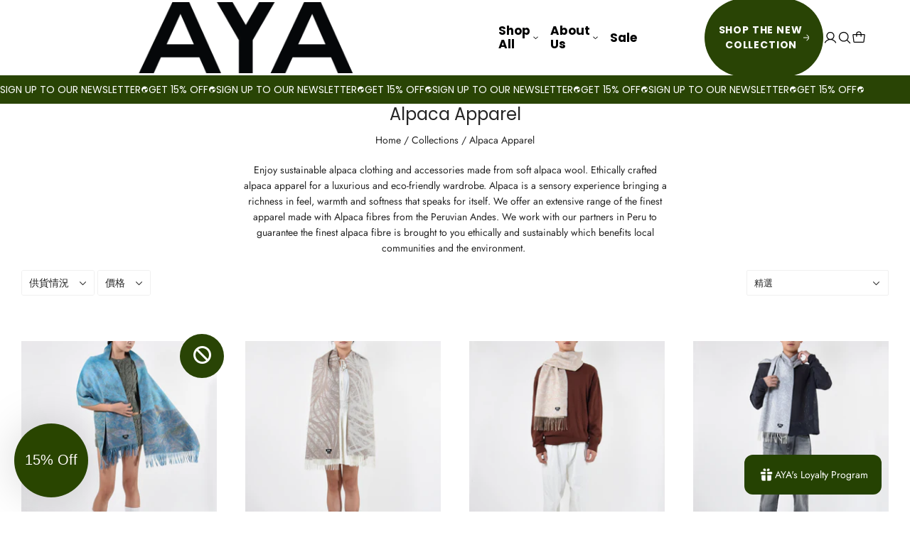

--- FILE ---
content_type: text/css
request_url: https://ayalpaca.com/cdn/shop/t/21/assets/instant-jWFWNmztAaNfdr8a.css?v=133932401377711535001761521035
body_size: 6419
content:
.__instant.ijWFWNmztAaNfdr8a *,.__instant.ijWFWNmztAaNfdr8a :after,.__instant.ijWFWNmztAaNfdr8a :before{border:0 solid;box-sizing:border-box}.__instant.ijWFWNmztAaNfdr8a{display:flex;flex:1;flex-direction:column;margin:0;padding:0;-webkit-font-smoothing:antialiased;-moz-osx-font-smoothing:grayscale;font-family:system-ui,Segoe UI,Roboto,Helvetica,Arial,sans-serif,"Apple Color Emoji","Segoe UI Emoji";letter-spacing:normal;line-height:1.15;-webkit-text-size-adjust:100%;-moz-tab-size:4;tab-size:4}.ijWFWNmztAaNfdr8a hr:not([data-instant-styles=none] *){border-top-width:1px;color:inherit;height:0}.ijWFWNmztAaNfdr8a abbr[title]:not([data-instant-styles=none] *){text-decoration:underline dotted}.ijWFWNmztAaNfdr8a h1:not([data-instant-styles=none] *),.ijWFWNmztAaNfdr8a h2:not([data-instant-styles=none] *),.ijWFWNmztAaNfdr8a h3:not([data-instant-styles=none] *),.ijWFWNmztAaNfdr8a h4:not([data-instant-styles=none] *),.ijWFWNmztAaNfdr8a h5:not([data-instant-styles=none] *),.ijWFWNmztAaNfdr8a h6:not([data-instant-styles=none] *){font-size:inherit;font-weight:inherit}.ijWFWNmztAaNfdr8a a:not([data-instant-styles=none] *){color:inherit;text-decoration:inherit}.ijWFWNmztAaNfdr8a b:not([data-instant-styles=none] *),.ijWFWNmztAaNfdr8a strong:not([data-instant-styles=none] *){font-weight:bolder}.ijWFWNmztAaNfdr8a small:not([data-instant-styles=none] *){font-size:80%}.ijWFWNmztAaNfdr8a sub:not([data-instant-styles=none] *),.ijWFWNmztAaNfdr8a sup:not([data-instant-styles=none] *){font-size:75%;line-height:0;position:relative;vertical-align:baseline}.ijWFWNmztAaNfdr8a sub:not([data-instant-styles=none] *){bottom:-.25em}.ijWFWNmztAaNfdr8a sup:not([data-instant-styles=none] *){top:-.5em}.ijWFWNmztAaNfdr8a table:not([data-instant-styles=none] *){border-collapse:collapse;border-color:inherit;text-indent:0}.ijWFWNmztAaNfdr8a button:not([data-instant-styles=none] *),.ijWFWNmztAaNfdr8a input:not([data-instant-styles=none] *),.ijWFWNmztAaNfdr8a optgroup:not([data-instant-styles=none] *),.ijWFWNmztAaNfdr8a select:not([data-instant-styles=none] *),.ijWFWNmztAaNfdr8a textarea:not([data-instant-styles=none] *){color:inherit;font-family:inherit;font-size:100%;line-height:inherit;margin:0;padding:0}.ijWFWNmztAaNfdr8a button:not([data-instant-styles=none] *),.ijWFWNmztAaNfdr8a select:not([data-instant-styles=none] *){text-transform:none}.ijWFWNmztAaNfdr8a [type=button]:not([data-instant-styles=none] *),.ijWFWNmztAaNfdr8a [type=reset]:not([data-instant-styles=none] *),.ijWFWNmztAaNfdr8a [type=submit]:not([data-instant-styles=none] *),.ijWFWNmztAaNfdr8a button:not([data-instant-styles=none] *){-webkit-appearance:none;background-color:transparent;background-image:none;text-align:left}.__instant.ijWFWNmztAaNfdr8a :-moz-focusring{outline:auto}.__instant.ijWFWNmztAaNfdr8a :-moz-ui-invalid{box-shadow:none}.ijWFWNmztAaNfdr8a progress:not([data-instant-styles=none] *){vertical-align:baseline}.__instant.ijWFWNmztAaNfdr8a ::-webkit-inner-spin-button,.__instant.ijWFWNmztAaNfdr8a ::-webkit-outer-spin-button{height:auto}.ijWFWNmztAaNfdr8a [type=search]:not([data-instant-styles=none] *){-webkit-appearance:textfield;outline-offset:-2px}.__instant.ijWFWNmztAaNfdr8a ::-webkit-search-decoration{-webkit-appearance:none}.__instant.ijWFWNmztAaNfdr8a ::-webkit-file-upload-button{-webkit-appearance:button;font:inherit}.ijWFWNmztAaNfdr8a summary:not([data-instant-styles=none] *){display:list-item}.ijWFWNmztAaNfdr8a blockquote:not([data-instant-styles=none] *),.ijWFWNmztAaNfdr8a dd:not([data-instant-styles=none] *),.ijWFWNmztAaNfdr8a dl:not([data-instant-styles=none] *),.ijWFWNmztAaNfdr8a figure:not([data-instant-styles=none] *),.ijWFWNmztAaNfdr8a h1:not([data-instant-styles=none] *),.ijWFWNmztAaNfdr8a h2:not([data-instant-styles=none] *),.ijWFWNmztAaNfdr8a h3:not([data-instant-styles=none] *),.ijWFWNmztAaNfdr8a h4:not([data-instant-styles=none] *),.ijWFWNmztAaNfdr8a h5:not([data-instant-styles=none] *),.ijWFWNmztAaNfdr8a h6:not([data-instant-styles=none] *),.ijWFWNmztAaNfdr8a hr:not([data-instant-styles=none] *),.ijWFWNmztAaNfdr8a p:not([data-instant-styles=none] *),.ijWFWNmztAaNfdr8a pre:not([data-instant-styles=none] *){margin:0}.ijWFWNmztAaNfdr8a fieldset:not([data-instant-styles=none] *){margin:0;padding:0}.ijWFWNmztAaNfdr8a legend:not([data-instant-styles=none] *){padding:0}.ijWFWNmztAaNfdr8a ol:not([data-instant-styles=none] *),.ijWFWNmztAaNfdr8a ul:not([data-instant-styles=none] *){list-style:none;margin:0;padding:0}.ijWFWNmztAaNfdr8a textarea:not([data-instant-styles=none] *){resize:vertical}.__instant.ijWFWNmztAaNfdr8a input::placeholder,.__instant.ijWFWNmztAaNfdr8a textarea::placeholder{color:inherit;opacity:1}.ijWFWNmztAaNfdr8a [role=button]:not([data-instant-styles=none] *),.ijWFWNmztAaNfdr8a button:not([data-instant-styles=none] *){cursor:pointer}.__instant.ijWFWNmztAaNfdr8a :disabled{cursor:default}.ijWFWNmztAaNfdr8a audio:not([data-instant-styles=none] *),.ijWFWNmztAaNfdr8a canvas:not([data-instant-styles=none] *),.ijWFWNmztAaNfdr8a embed:not([data-instant-styles=none] *),.ijWFWNmztAaNfdr8a iframe:not([data-instant-styles=none] *),.ijWFWNmztAaNfdr8a img:not([data-instant-styles=none] *),.ijWFWNmztAaNfdr8a object:not([data-instant-styles=none] *),.ijWFWNmztAaNfdr8a svg:not([data-instant-styles=none] *),.ijWFWNmztAaNfdr8a video:not([data-instant-styles=none] *){display:block;vertical-align:middle}.ijWFWNmztAaNfdr8a img:not([data-instant-styles=none] *),.ijWFWNmztAaNfdr8a video:not([data-instant-styles=none] *){height:auto;max-width:100%}.ijWFWNmztAaNfdr8a [hidden]:not([data-instant-styles=none] *){display:none}.__instant.ijWFWNmztAaNfdr8a{--instant-overflow-clip:clip}.__instant.ijWFWNmztAaNfdr8a .instant-editor__link,.__instant.ijWFWNmztAaNfdr8a .instant-rich-text a,.__instant.ijWFWNmztAaNfdr8a .metafield-rich_text_field a{text-decoration:underline}.__instant.ijWFWNmztAaNfdr8a .instant-rich-text span,.__instant.ijWFWNmztAaNfdr8a .metafield-rich_text_field span{display:inline-block;vertical-align:top;white-space:normal}.__instant.ijWFWNmztAaNfdr8a .instant-rich-text,.__instant.ijWFWNmztAaNfdr8a .instant-rich-text h1,.__instant.ijWFWNmztAaNfdr8a .instant-rich-text h2,.__instant.ijWFWNmztAaNfdr8a .instant-rich-text h3,.__instant.ijWFWNmztAaNfdr8a .instant-rich-text h4,.__instant.ijWFWNmztAaNfdr8a .instant-rich-text h5,.__instant.ijWFWNmztAaNfdr8a .instant-rich-text h6,.__instant.ijWFWNmztAaNfdr8a .instant-rich-text p,.__instant.ijWFWNmztAaNfdr8a .instant-rich-text>span,.__instant.ijWFWNmztAaNfdr8a .metafield-rich_text_field,.__instant.ijWFWNmztAaNfdr8a .metafield-rich_text_field h1,.__instant.ijWFWNmztAaNfdr8a .metafield-rich_text_field h2,.__instant.ijWFWNmztAaNfdr8a .metafield-rich_text_field h3,.__instant.ijWFWNmztAaNfdr8a .metafield-rich_text_field h4,.__instant.ijWFWNmztAaNfdr8a .metafield-rich_text_field h5,.__instant.ijWFWNmztAaNfdr8a .metafield-rich_text_field h6,.__instant.ijWFWNmztAaNfdr8a .metafield-rich_text_field p,.__instant.ijWFWNmztAaNfdr8a .metafield-rich_text_field>span,.__instant.ijWFWNmztAaNfdr8a [data-instant-dynamic-content-source^=COUNTDOWN_] span{background:var(--instant-text-color-gradient);background-clip:var(--instant-text-color-clip);color:inherit;display:block;font-family:inherit;font-size:inherit;font-style:inherit;font-weight:inherit;letter-spacing:inherit;line-height:inherit;overflow-wrap:inherit;text-decoration:inherit;text-transform:inherit;text-wrap:inherit;vertical-align:inherit;white-space:inherit;word-break:inherit;-webkit-text-fill-color:var(--instant-text-color-fill)}.__instant.ijWFWNmztAaNfdr8a .instant-rich-text,.__instant.ijWFWNmztAaNfdr8a .metafield-rich_text_field{display:flex;flex-direction:column;white-space:pre-wrap}.__instant.ijWFWNmztAaNfdr8a [data-instant-dynamic-content-source=CART_LINE_OPTIONS],.__instant.ijWFWNmztAaNfdr8a [data-instant-dynamic-content-source=CART_LINE_PROPERTIES]{white-space:pre-wrap}.__instant.ijWFWNmztAaNfdr8a .instant-rich-text--shopify div{display:block;white-space:normal}.__instant.ijWFWNmztAaNfdr8a .instant-rich-text--shopify blockquote{border-left:3px solid rgba(0,0,0,.2);padding:4px 0 4px 20px;white-space:normal}.__instant.ijWFWNmztAaNfdr8a .instant-rich-text--shopify td{border:1px solid rgba(0,0,0,.2);padding:4px;white-space:normal}.__instant.ijWFWNmztAaNfdr8a .instant-rich-text h1:empty:before,.__instant.ijWFWNmztAaNfdr8a .instant-rich-text h2:empty:before,.__instant.ijWFWNmztAaNfdr8a .instant-rich-text h3:empty:before,.__instant.ijWFWNmztAaNfdr8a .instant-rich-text h4:empty:before,.__instant.ijWFWNmztAaNfdr8a .instant-rich-text h5:empty:before,.__instant.ijWFWNmztAaNfdr8a .instant-rich-text h6:empty:before,.__instant.ijWFWNmztAaNfdr8a .instant-rich-text p:empty:before,.__instant.ijWFWNmztAaNfdr8a .instant-rich-text span:empty:before,.__instant.ijWFWNmztAaNfdr8a .metafield-rich_text_field h1:empty:before,.__instant.ijWFWNmztAaNfdr8a .metafield-rich_text_field h2:empty:before,.__instant.ijWFWNmztAaNfdr8a .metafield-rich_text_field h3:empty:before,.__instant.ijWFWNmztAaNfdr8a .metafield-rich_text_field h4:empty:before,.__instant.ijWFWNmztAaNfdr8a .metafield-rich_text_field h5:empty:before,.__instant.ijWFWNmztAaNfdr8a .metafield-rich_text_field h6:empty:before,.__instant.ijWFWNmztAaNfdr8a .metafield-rich_text_field p:empty:before,.__instant.ijWFWNmztAaNfdr8a .metafield-rich_text_field span:empty:before{content:"\200b"}.__instant.ijWFWNmztAaNfdr8a .instant-rich-text ol,.__instant.ijWFWNmztAaNfdr8a .instant-rich-text ul,.__instant.ijWFWNmztAaNfdr8a .metafield-rich_text_field ol,.__instant.ijWFWNmztAaNfdr8a .metafield-rich_text_field ul{list-style:revert;padding-left:1.5em;white-space:normal}.__instant.ijWFWNmztAaNfdr8a .instant-visually-hidden{border:0;clip-path:inset(100%);height:1px;margin:-1px;padding:0;position:absolute;white-space:nowrap;width:1px;clip:rect(0,0,0,0);outline:0;outline-offset:unset;overflow:hidden}.__instant.ijWFWNmztAaNfdr8a [data-instant-action-type=toggle-addon][data-instant-disabled=true],.__instant.ijWFWNmztAaNfdr8a a[data-instant-disabled=true]:not(.instant-custom-variant-picker),.__instant.ijWFWNmztAaNfdr8a button[data-instant-disabled=true]:not(.instant-custom-variant-picker){cursor:not-allowed}.__instant.ijWFWNmztAaNfdr8a .instant-variant-picker input[type=radio]{clip:rect(0,0,0,0);height:1px;overflow:hidden;position:absolute;width:1px}.__instant.ijWFWNmztAaNfdr8a .instant-collection-products-sort select,.__instant.ijWFWNmztAaNfdr8a .instant-custom-variant-picker,.__instant.ijWFWNmztAaNfdr8a .instant-localization-select select,.__instant.ijWFWNmztAaNfdr8a .instant-variant-picker input[type=radio]+label,.__instant.ijWFWNmztAaNfdr8a .instant-variant-picker select{cursor:pointer}.__instant.ijWFWNmztAaNfdr8a .instant-variant-picker input[type=radio]+label:before{bottom:-1px;content:"";left:-1px;position:absolute;right:-1px;top:-1px;z-index:-1}.__instant.ijWFWNmztAaNfdr8a .instant-collection-products-sort select,.__instant.ijWFWNmztAaNfdr8a .instant-localization-select select,.__instant.ijWFWNmztAaNfdr8a .instant-variant-picker--select select{-webkit-appearance:none;-moz-appearance:none;appearance:none;border:0;height:100%;left:0;opacity:0;outline:none;overflow:hidden;padding:inherit;position:absolute;top:0;width:100%}.__instant.ijWFWNmztAaNfdr8a .instant-collection-products-sort :not(select),.__instant.ijWFWNmztAaNfdr8a .instant-localization-select :not(select),.__instant.ijWFWNmztAaNfdr8a .instant-variant-picker--select :not(select){pointer-events:none}.__instant.ijWFWNmztAaNfdr8a .instant-collection-products-sort select:focus,.__instant.ijWFWNmztAaNfdr8a .instant-localization-select select:focus,.__instant.ijWFWNmztAaNfdr8a .instant-variant-picker--select select:focus{outline:none}.__instant.ijWFWNmztAaNfdr8a .instant-collection-products-sort select:focus-visible,.__instant.ijWFWNmztAaNfdr8a .instant-localization-select select:focus-visible,.__instant.ijWFWNmztAaNfdr8a .instant-variant-picker--select select:focus-visible{box-shadow:none}.__instant.ijWFWNmztAaNfdr8a .instant-selling-plan-selector{cursor:pointer}.__instant.ijWFWNmztAaNfdr8a .instant-quantity-input{-moz-appearance:textfield;-webkit-appearance:textfield;appearance:textfield;background:transparent;box-shadow:inherit;outline:none;outline-offset:unset;text-align:center}.__instant.ijWFWNmztAaNfdr8a .instant-quantity-input::-webkit-inner-spin-button,.__instant.ijWFWNmztAaNfdr8a .instant-quantity-input::-webkit-outer-spin-button{-webkit-appearance:none;margin:0}.__instant.ijWFWNmztAaNfdr8a .instant-collection-products-filter label{align-items:center;cursor:pointer;display:flex;flex-direction:row;justify-content:space-between}.__instant.ijWFWNmztAaNfdr8a .instant-collection-products-filter input[type=checkbox]{clip:rect(0,0,0,0);height:1px;overflow:hidden;position:absolute;width:1px}.__instant.ijWFWNmztAaNfdr8a .instant-collection-products-filter__checkmark{display:none}.__instant.ijWFWNmztAaNfdr8a .instant-collection-products-filter input[type=checkbox]:checked+label .instant-collection-products-filter__checkmark{display:block}.__instant.ijWFWNmztAaNfdr8a .instant-collection-products-filter input[type=checkbox][data-instant-disabled=true]+label{cursor:not-allowed}.__instant.ijWFWNmztAaNfdr8a [data-instant-action-type=clear-filters][data-instant-visibility=hidden],.__instant.ijWFWNmztAaNfdr8a [data-instant-action-type=load-more][data-instant-visibility=hidden]{display:none!important}.__instant.ijWFWNmztAaNfdr8a .instant-image__fallback{background-image:url(https://cdn.instant.so/static/templates/assets/placeholder-image-icon.svg)}.__instant.ijWFWNmztAaNfdr8a .instant-image__fallback,.__instant.ijWFWNmztAaNfdr8a .instant-media__fallback{background-color:#0003;background-position:50%;background-repeat:no-repeat;background-size:clamp(0px,calc(100% - 4px),48px) clamp(0px,calc(100% - 4px),48px)}.__instant.ijWFWNmztAaNfdr8a .instant-video__container{overflow:hidden;position:relative}.__instant.ijWFWNmztAaNfdr8a .instant-tiktok__overlay,.__instant.ijWFWNmztAaNfdr8a .instant-video__iframe,.__instant.ijWFWNmztAaNfdr8a .instant-video__player,.__instant.ijWFWNmztAaNfdr8a .instant-video__wrapper{background-color:#000;background-position:50%;background-repeat:no-repeat;background-size:cover;height:100%;left:0;position:absolute;top:0;width:100%;z-index:1}.__instant.ijWFWNmztAaNfdr8a .instant-tiktok__overlay{opacity:50%}.__instant.ijWFWNmztAaNfdr8a .instant-video__fallback{align-items:center;background-color:#0003;border-radius:inherit;color:#fff;display:flex;font-size:14px;height:100%;justify-content:center;left:0;padding:16px;position:absolute;top:0;width:100%}.__instant.ijWFWNmztAaNfdr8a .instant-video__fallback-external:before{background-color:#fff3;border-radius:99px;content:"";height:48px;left:50%;position:absolute;top:50%;transform:translate(-50%,-50%);width:48px}.__instant.ijWFWNmztAaNfdr8a .instant-video__fallback-vimeo:before{background-color:#fff3;border-radius:4px;content:"";height:48px;left:50%;position:absolute;top:50%;transform:translate(-50%,-50%);width:84px}.__instant.ijWFWNmztAaNfdr8a .instant-tiktok__fallback-icon{background-image:url(https://cdn.instant.so/static/templates/assets/placeholder-tiktok-icon.svg)}.__instant.ijWFWNmztAaNfdr8a .instant-video__sizer{display:block;height:auto;max-height:100%;max-width:100%;width:auto}.__instant.ijWFWNmztAaNfdr8a .instant-video__button{border-radius:6px;left:50%;position:absolute;top:50%;transform:translate(-50%,-50%);transition:background-color .24s ease-in-out,color .24s ease-in-out,opacity .24s ease-in-out,box-shadow .24s}.__instant.ijWFWNmztAaNfdr8a .instant-youtube__button{color:#212121;opacity:.8}.__instant.ijWFWNmztAaNfdr8a .instant-video__wrapper:hover .instant-youtube__button--red{color:#bf171d;opacity:1}.__instant.ijWFWNmztAaNfdr8a .instant-video__wrapper:hover .instant-youtube__button--white{color:#fff;opacity:1}.__instant.ijWFWNmztAaNfdr8a .instant-youtube__button-play{color:#fff;left:50%;position:absolute;top:50%;transform:translate(-50%,-50%);transition:color .24s ease-in-out}.__instant.ijWFWNmztAaNfdr8a .instant-video__wrapper:hover .instant-youtube__button--white .instant-youtube__button-play{color:#212121}.__instant.ijWFWNmztAaNfdr8a .instant-vimeo__button{align-items:center;background-color:#000;border-radius:4px;color:#fff;display:flex;height:48px;justify-content:center;width:84px}.__instant.ijWFWNmztAaNfdr8a .instant-external__button{align-items:center;background-color:#000;border-radius:99px;border-style:inset;color:#fff;display:flex;height:48px;justify-content:center;width:48px}.__instant.ijWFWNmztAaNfdr8a .instant-video__wrapper:hover .instant-external__button,.__instant.ijWFWNmztAaNfdr8a .instant-video__wrapper:hover .instant-vimeo__button{background-color:var(--video-button-color);color:#000}.__instant.ijWFWNmztAaNfdr8a .instant-tiktok__button{background-image:url(https://cdn.instant.so/static/templates/assets/play-button.svg);height:72px;width:72px}.__instant.ijWFWNmztAaNfdr8a .instant-video-fill__wrapper{border-radius:inherit;height:100%;left:0;position:absolute;top:0;width:100%}.__instant.ijWFWNmztAaNfdr8a .instant-fill .instant-video-fill__overlay,.__instant.ijWFWNmztAaNfdr8a .instant-fill .instant-video-fill__video{border-radius:inherit;display:block;height:100%;left:0;object-fit:cover;position:absolute;top:0;width:100%}.__instant.ijWFWNmztAaNfdr8a .instant-video-fill__controls{background-color:#fff;border:1px inset rgba(0,0,0,.1);border-radius:99px;bottom:32px;padding:8px;position:absolute;right:32px}@media only screen and (max-width:768px){.__instant.ijWFWNmztAaNfdr8a .instant-video-fill__controls{bottom:20px;right:20px}}.__instant.ijWFWNmztAaNfdr8a .instant-video-fill__controls .instant-video-fill__pause,.__instant.ijWFWNmztAaNfdr8a .instant-video-fill__controls .instant-video-fill__play{display:none;opacity:0;transition:opacity .2s ease-in-out}.__instant.ijWFWNmztAaNfdr8a .instant-video-fill__wrapper[data-paused=false] .instant-video-fill__controls .instant-video-fill__play,.__instant.ijWFWNmztAaNfdr8a .instant-video-fill__wrapper[data-paused=true] .instant-video-fill__controls .instant-video-fill__pause{display:block;opacity:1}.__instant.ijWFWNmztAaNfdr8a .instant-slider-horizontal{touch-action:pan-y}.__instant.ijWFWNmztAaNfdr8a .instant-slider-horizontal>.instant-slider-wrapper{flex-direction:row}.__instant.ijWFWNmztAaNfdr8a .instant-slider-vertical{touch-action:pan-x}.__instant.ijWFWNmztAaNfdr8a .instant-slider-vertical>.instant-slider-wrapper{flex-direction:column}.__instant.ijWFWNmztAaNfdr8a .instant-slider-free-mode>.instant-slider-wrapper{transition-timing-function:ease-out}.__instant.ijWFWNmztAaNfdr8a .instant-slider-auto-slides .instant-slider-slide{max-width:none;min-width:unset}.__instant.ijWFWNmztAaNfdr8a .instant-slider-thumbs>.instant-slider-wrapper>.instant-slider-slide{cursor:pointer}.__instant.ijWFWNmztAaNfdr8a .instant-slider-wrapper{align-items:inherit;align-self:stretch;box-sizing:content-box;display:flex;height:inherit;order:1;transform:translateZ(0);transition-property:transform;transition-timing-function:ease;width:100%}.__instant.ijWFWNmztAaNfdr8a .instant-slider-slide{flex-shrink:0;transition-property:transform}.__instant.ijWFWNmztAaNfdr8a .instant-slider-button-disabled:not(.__instant_builder_element){opacity:.35}.__instant.ijWFWNmztAaNfdr8a .instant-slider-button-lock,.__instant.ijWFWNmztAaNfdr8a .instant-slider-pagination-lock{display:none!important}.__instant.ijWFWNmztAaNfdr8a .instant-slider-pagination-bullets-dynamic .instant-slider-pagination-bullet-active,.__instant.ijWFWNmztAaNfdr8a .instant-slider-pagination-bullets-dynamic .instant-slider-pagination-bullet-active-main{display:flex;transform:scale(1)}.__instant.ijWFWNmztAaNfdr8a .instant-slider-pagination-bullets-dynamic .instant-slider-pagination-bullet-active-next,.__instant.ijWFWNmztAaNfdr8a .instant-slider-pagination-bullets-dynamic .instant-slider-pagination-bullet-active-prev{display:flex;transform:scale(.66)}.__instant.ijWFWNmztAaNfdr8a .instant-slider-pagination-bullets-dynamic .instant-slider-pagination-bullet-active-next-next,.__instant.ijWFWNmztAaNfdr8a .instant-slider-pagination-bullets-dynamic .instant-slider-pagination-bullet-active-prev-prev{display:flex;transform:scale(.33)}.__instant.ijWFWNmztAaNfdr8a .instant-slider-pagination-bullet{cursor:pointer;flex-shrink:0}@keyframes instant-loading-__instant-ijWFWNmztAaNfdr8a{0%{opacity:1}50%{opacity:.7}to{opacity:1}}.__instant.ijWFWNmztAaNfdr8a .instant-loading{animation:instant-loading-__instant-ijWFWNmztAaNfdr8a 1s infinite}.__instant.ijWFWNmztAaNfdr8a .instant-image.instant-image__main{aspect-ratio:inherit;border-radius:inherit;height:100%;max-height:inherit;object-fit:inherit;object-position:inherit;width:100%}.__instant.ijWFWNmztAaNfdr8a [data-instant-type=grid]>div>.instant-image__main{position:absolute}@media only screen and (min-width:1025px){.__instant.ijWFWNmztAaNfdr8a .instant-responsive:not(.instant-responsive--desktop){display:none}}@media only screen and (min-width:769px) and (max-width:1024px){.__instant.ijWFWNmztAaNfdr8a .instant-responsive:not(.instant-responsive--laptop){display:none}}@media only screen and (min-width:576px) and (max-width:768px){.__instant.ijWFWNmztAaNfdr8a .instant-responsive:not(.instant-responsive--tablet){display:none}}@media only screen and (max-width:575px){.__instant.ijWFWNmztAaNfdr8a .instant-responsive:not(.instant-responsive--mobile){display:none}}.__instant.ijWFWNmztAaNfdr8a .instant-fill.instant-image__fill,.__instant.ijWFWNmztAaNfdr8a .instant-icon,.__instant.ijWFWNmztAaNfdr8a .instant-image.instant-image__fill{border-radius:inherit;height:100%;left:0;object-fit:cover;position:absolute;top:0;width:100%}.__instant.ijWFWNmztAaNfdr8a .instant-fill[data-trigger],.__instant.ijWFWNmztAaNfdr8a .instant-icon[data-trigger],.__instant.ijWFWNmztAaNfdr8a .instant-image[data-trigger]{opacity:0}.__instant.ijWFWNmztAaNfdr8a .instant-icon,.__instant.ijWFWNmztAaNfdr8a .instant-image__main{transition-delay:inherit;transition-duration:inherit;transition-property:opacity;transition-timing-function:inherit}.__instant.ijWFWNmztAaNfdr8a .instant-icon__payment-method{object-fit:contain}.__instant.ijWFWNmztAaNfdr8a div[data-instant-action-type],.__instant.ijWFWNmztAaNfdr8a div[data-instant-href],.__instant.ijWFWNmztAaNfdr8a form[data-instant-action-type],.__instant.ijWFWNmztAaNfdr8a form[data-instant-href]{cursor:pointer}.__instant.ijWFWNmztAaNfdr8a .instant-ticker-container{display:flex;flex-direction:row;overflow:hidden;position:relative;width:100%}.__instant.ijWFWNmztAaNfdr8a .instant-ticker-container:hover div{animation-play-state:var(--pause-on-hover)}.__instant.ijWFWNmztAaNfdr8a .instant-ticker-container:active div{animation-play-state:var(--pause-on-click)}@keyframes instant-ticker-instant-scroll-__instant-ijWFWNmztAaNfdr8a{0%{transform:translateZ(0)}to{transform:translate3d(calc(-100% - var(--gap)),0,0)}}.__instant.ijWFWNmztAaNfdr8a .instant-ticker{animation:instant-ticker-instant-scroll-__instant-ijWFWNmztAaNfdr8a var(--duration) linear infinite;animation-delay:0s;animation-direction:var(--direction);animation-play-state:var(--play);transform:translateZ(0)}.__instant.ijWFWNmztAaNfdr8a .instant-ticker,.__instant.ijWFWNmztAaNfdr8a .instant-ticker-initial-child-container{align-items:inherit;column-gap:inherit;display:flex;flex:0 0 auto;flex-direction:row;min-width:auto}.__instant.ijWFWNmztAaNfdr8a .instant-dropdown--wrapper[data-state=open],.__instant.ijWFWNmztAaNfdr8a .instant-overlay[data-state=open],.__instant.ijWFWNmztAaNfdr8a [data-instant-type=overlay][data-state=open]{opacity:1;transform:none}.__instant.ijWFWNmztAaNfdr8a .instant-dropdown--wrapper{align-items:center;display:flex;justify-content:center;left:0;position:fixed;top:0}.__instant.ijWFWNmztAaNfdr8a .instant-dropdown--wrapper[data-instant-dropdown-placement=bottom-end],.__instant.ijWFWNmztAaNfdr8a .instant-dropdown--wrapper[data-instant-dropdown-placement=top-end],.__instant.ijWFWNmztAaNfdr8a .instant-dropdown--wrapper[data-instant-dropdown-placement^=left]{justify-content:flex-end}.__instant.ijWFWNmztAaNfdr8a .instant-dropdown--wrapper[data-instant-dropdown-placement=bottom-start],.__instant.ijWFWNmztAaNfdr8a .instant-dropdown--wrapper[data-instant-dropdown-placement=top-start],.__instant.ijWFWNmztAaNfdr8a .instant-dropdown--wrapper[data-instant-dropdown-placement^=right]{justify-content:flex-start}.__instant.ijWFWNmztAaNfdr8a .instant-dropdown--wrapper[data-instant-dropdown-placement=left-start],.__instant.ijWFWNmztAaNfdr8a .instant-dropdown--wrapper[data-instant-dropdown-placement=right-start],.__instant.ijWFWNmztAaNfdr8a .instant-dropdown--wrapper[data-instant-dropdown-placement^=bottom]{align-items:flex-start}.__instant.ijWFWNmztAaNfdr8a .instant-dropdown--wrapper[data-instant-dropdown-placement=left-end],.__instant.ijWFWNmztAaNfdr8a .instant-dropdown--wrapper[data-instant-dropdown-placement=right-end],.__instant.ijWFWNmztAaNfdr8a .instant-dropdown--wrapper[data-instant-dropdown-placement^=top]{align-items:flex-end}.__instant.ijWFWNmztAaNfdr8a .instant-overlay[data-state=closed],.__instant.ijWFWNmztAaNfdr8a [data-instant-type=overlay][data-state=closed]{transform:translate(-100%)}.__instant.ijWFWNmztAaNfdr8a .instant-dropdown--wrapper[data-state=closed],.__instant.ijWFWNmztAaNfdr8a .instant-overlay[data-state=closed],.__instant.ijWFWNmztAaNfdr8a [data-instant-type=overlay][data-state=closed]{opacity:0;pointer-events:none;visibility:hidden}.__instant.ijWFWNmztAaNfdr8a .instant-reveal--transform,.__instant.ijWFWNmztAaNfdr8a .instant-reveal--transform-fade{transform:var(--instant-reveal-from-translate,var(--instant-reveal-to-translate,translate(0,0))) var(--instant-reveal-from-scale,var(--instant-reveal-to-scale,scale(1))) var(--instant-reveal-to-rotate,rotateZ(0)) var(--instant-reveal-from-rotate,rotateX(0) rotateY(0))}.__instant.ijWFWNmztAaNfdr8a .instant-scroll-trigger.instant-reveal--fade:not(.instant-scroll-trigger--hidden),.__instant.ijWFWNmztAaNfdr8a .instant-scroll-trigger.instant-reveal--transform-fade:not(.instant-scroll-trigger--hidden),.__instant.ijWFWNmztAaNfdr8a .instant-scroll-trigger.instant-reveal--transform:not(.instant-scroll-trigger--hidden),.__instant.ijWFWNmztAaNfdr8a [data-state=open] .instant-open-overlay.instant-reveal--fade,.__instant.ijWFWNmztAaNfdr8a [data-state=open] .instant-open-overlay.instant-reveal--transform,.__instant.ijWFWNmztAaNfdr8a [data-state=open] .instant-open-overlay.instant-reveal--transform-fade{transform:var(--instant-reveal-to-translate,translate(0,0)) var(--instant-reveal-to-scale,scale(1)) var(--instant-reveal-to-rotate,rotate(0))}.__instant.ijWFWNmztAaNfdr8a .instant-reveal--fade,.__instant.ijWFWNmztAaNfdr8a .instant-reveal--transform-fade{opacity:0}.__instant.ijWFWNmztAaNfdr8a .instant-scroll-trigger.instant-reveal--fade:not(.instant-scroll-trigger--hidden),.__instant.ijWFWNmztAaNfdr8a .instant-scroll-trigger.instant-reveal--transform-fade:not(.instant-scroll-trigger--hidden),.__instant.ijWFWNmztAaNfdr8a [data-state=open] .instant-open-overlay.instant-reveal--fade,.__instant.ijWFWNmztAaNfdr8a [data-state=open] .instant-open-overlay.instant-reveal--transform-fade{opacity:1}.__instant.ijWFWNmztAaNfdr8a [data-instant-dynamic-content-source=CART_LINE_OPTIONS]:empty,.__instant.ijWFWNmztAaNfdr8a [data-instant-dynamic-content-source=CART_LINE_PROPERTIES]:empty,.__instant.ijWFWNmztAaNfdr8a [data-instant-dynamic-content-source=CART_LINE_SELLING_PLAN]:empty{display:none}.__instant.ijWFWNmztAaNfdr8a .iGErDfrAwYGcKWrYH{align-items:center;background:#fff;display:flex;flex-direction:column;justify-content:flex-start;overflow:var(--instant-overflow-clip,hidden);position:relative}.__instant.ijWFWNmztAaNfdr8a .iAD36iA3VD0BqFFMJ{align-items:flex-start;bottom:auto;column-gap:32px;display:flex;flex-direction:column;justify-content:flex-start;left:auto;position:relative;right:auto;row-gap:32px;top:auto;width:100%}.__instant.ijWFWNmztAaNfdr8a .ieJZl1hB27K7nHTW2{align-items:stretch;column-gap:32px;display:flex;flex-direction:row;height:106px;justify-content:center;position:relative;row-gap:32px;width:100%}.__instant.ijWFWNmztAaNfdr8a .iNPyhS7amQ9I43VnU{align-items:center;display:flex;flex-direction:row;height:auto;justify-content:flex-start;position:relative;width:auto}.__instant.ijWFWNmztAaNfdr8a .ihWRhaLPB7rNxRqog{height:100px;margin:0 48px;max-width:100%;object-fit:cover;position:relative;width:auto}.__instant.ijWFWNmztAaNfdr8a .iwGsxknGSOKJsAR6J{align-items:center;display:flex;flex-direction:row;height:auto;justify-content:flex-start;position:relative;width:auto}.__instant.ijWFWNmztAaNfdr8a .isoBnpCySgFwxGv1c{align-items:center;background:#fff;border-radius:4px;column-gap:10px;display:flex;flex-basis:85px;flex-direction:row;flex-grow:1;flex-shrink:1;flex-wrap:nowrap;justify-content:space-between;min-width:0;padding:8px;position:relative;row-gap:10px;transition-duration:125ms;transition-property:color,background-color,fill,opacity,transform,border,box-shadow,left,backdrop-filter,filter;transition-timing-function:ease-in-out}.__instant.ijWFWNmztAaNfdr8a .isoBnpCySgFwxGv1c[data-instant-state=active]{background:#f5f5f5}.__instant.ijWFWNmztAaNfdr8a .isoBnpCySgFwxGv1c[data-instant-state=active] .instant-fill[data-trigger=active]{opacity:1}.__instant.ijWFWNmztAaNfdr8a .isoBnpCySgFwxGv1c[data-instant-state=active] .instant-fill:not([data-trigger=active]){opacity:0}.__instant.ijWFWNmztAaNfdr8a .isoBnpCySgFwxGv1c:hover{background:#f5f5f5}.__instant.ijWFWNmztAaNfdr8a .isoBnpCySgFwxGv1c .instant-fill{transition-duration:125ms;transition-property:opacity;transition-timing-function:ease-in-out}.__instant.ijWFWNmztAaNfdr8a .isoBnpCySgFwxGv1c:hover .instant-fill[data-trigger=hover]{opacity:1}.__instant.ijWFWNmztAaNfdr8a .isoBnpCySgFwxGv1c:hover .instant-fill:not([data-trigger=hover]){opacity:0}.__instant.ijWFWNmztAaNfdr8a .ifzO4RCTBDRLNw0bW{color:#000001;display:flex;flex-direction:column;font-family:var(--instant-font-family__font_heading);font-size:17px;font-style:var(--instant-font-style__font_heading);font-weight:var(--instant-font-weight__font_heading);justify-content:flex-start;position:relative;text-align:start}.__instant.ijWFWNmztAaNfdr8a .i2gmJNeMpAAOBTRoR{color:#000001;height:12px;position:relative;transition-duration:125ms;transition-property:color,background-color,fill,opacity,transform,border,box-shadow,left,backdrop-filter,filter;transition-timing-function:ease-in-out;width:12px}.__instant.ijWFWNmztAaNfdr8a .isoBnpCySgFwxGv1c[data-instant-state=active] .i2gmJNeMpAAOBTRoR .instant-icon[data-trigger=active]{opacity:1}.__instant.ijWFWNmztAaNfdr8a .isoBnpCySgFwxGv1c[data-instant-state=active] .i2gmJNeMpAAOBTRoR .instant-icon:not([data-trigger=active]){opacity:0}.__instant.ijWFWNmztAaNfdr8a .iCZfTaGlsZ7jDIWfb{align-items:flex-start;background:#fff;border:1px solid #c8d0d4;border-radius:8px;box-shadow:0 .5px 1px #1c222803;display:flex;flex-direction:column;justify-content:flex-start;padding:6px 79px 6px 6px;row-gap:2px;z-index:1000}.__instant.ijWFWNmztAaNfdr8a .iXOZu6kJJMYCUGsYj{align-items:center;align-self:stretch;border-radius:4px;column-gap:10px;display:flex;flex-direction:row;flex-wrap:nowrap;justify-content:flex-start;padding:8px 6px;position:relative;row-gap:10px;transition-duration:125ms;transition-property:color,background-color,fill,opacity,transform,border,box-shadow,left,backdrop-filter,filter;transition-timing-function:ease-in-out}.__instant.ijWFWNmztAaNfdr8a .iXOZu6kJJMYCUGsYj:hover{background:#f5f5f5}.__instant.ijWFWNmztAaNfdr8a .iXOZu6kJJMYCUGsYj:hover .instant-fill[data-trigger=hover]{opacity:1}.__instant.ijWFWNmztAaNfdr8a .iXOZu6kJJMYCUGsYj:hover .instant-fill:not([data-trigger=hover]){opacity:0}.__instant.ijWFWNmztAaNfdr8a .iXOZu6kJJMYCUGsYj:active{background:#f5f5f5}.__instant.ijWFWNmztAaNfdr8a .iXOZu6kJJMYCUGsYj .instant-fill{transition-duration:125ms;transition-property:opacity;transition-timing-function:ease-in-out}.__instant.ijWFWNmztAaNfdr8a .iXOZu6kJJMYCUGsYj:active .instant-fill[data-trigger=press]{opacity:1}.__instant.ijWFWNmztAaNfdr8a .iXOZu6kJJMYCUGsYj:active .instant-fill:not([data-trigger=press]){opacity:0}.__instant.ijWFWNmztAaNfdr8a .iz0uVeRoRfQcmCQGD{color:#000001;display:flex;flex-direction:column;font-family:var(--instant-font-family__font_heading);font-size:14px;font-style:var(--instant-font-style__font_heading);font-weight:var(--instant-font-weight__font_heading);justify-content:flex-start;position:relative;text-align:start}.__instant.ijWFWNmztAaNfdr8a .iii3bolZvcyVPWAht{align-items:center;align-self:stretch;border-radius:4px;column-gap:10px;display:flex;flex-direction:row;flex-wrap:nowrap;justify-content:flex-start;padding:8px 6px;position:relative;row-gap:10px;transition-duration:125ms;transition-property:color,background-color,fill,opacity,transform,border,box-shadow,left,backdrop-filter,filter;transition-timing-function:ease-in-out}.__instant.ijWFWNmztAaNfdr8a .iii3bolZvcyVPWAht:hover{background:#f5f5f5}.__instant.ijWFWNmztAaNfdr8a .iii3bolZvcyVPWAht:hover .instant-fill[data-trigger=hover]{opacity:1}.__instant.ijWFWNmztAaNfdr8a .iii3bolZvcyVPWAht:hover .instant-fill:not([data-trigger=hover]){opacity:0}.__instant.ijWFWNmztAaNfdr8a .iii3bolZvcyVPWAht:active{background:#f5f5f5}.__instant.ijWFWNmztAaNfdr8a .iii3bolZvcyVPWAht .instant-fill{transition-duration:125ms;transition-property:opacity;transition-timing-function:ease-in-out}.__instant.ijWFWNmztAaNfdr8a .iii3bolZvcyVPWAht:active .instant-fill[data-trigger=press]{opacity:1}.__instant.ijWFWNmztAaNfdr8a .iii3bolZvcyVPWAht:active .instant-fill:not([data-trigger=press]){opacity:0}.__instant.ijWFWNmztAaNfdr8a .iJNOwuIWZb6lNF21x{color:#000001;display:flex;flex-direction:column;font-family:var(--instant-font-family__font_heading);font-size:14px;font-style:var(--instant-font-style__font_heading);font-weight:var(--instant-font-weight__font_heading);justify-content:flex-start;position:relative;text-align:start}.__instant.ijWFWNmztAaNfdr8a .isM0AfNGlR9uJ5OXP{align-items:center;align-self:stretch;border-radius:4px;column-gap:10px;display:flex;flex-direction:row;flex-wrap:nowrap;justify-content:flex-start;padding:8px 6px;position:relative;row-gap:10px;transition-duration:125ms;transition-property:color,background-color,fill,opacity,transform,border,box-shadow,left,backdrop-filter,filter;transition-timing-function:ease-in-out}.__instant.ijWFWNmztAaNfdr8a .isM0AfNGlR9uJ5OXP:hover{background:#f5f5f5}.__instant.ijWFWNmztAaNfdr8a .isM0AfNGlR9uJ5OXP:hover .instant-fill[data-trigger=hover]{opacity:1}.__instant.ijWFWNmztAaNfdr8a .isM0AfNGlR9uJ5OXP:hover .instant-fill:not([data-trigger=hover]){opacity:0}.__instant.ijWFWNmztAaNfdr8a .isM0AfNGlR9uJ5OXP:active{background:#f5f5f5}.__instant.ijWFWNmztAaNfdr8a .isM0AfNGlR9uJ5OXP .instant-fill{transition-duration:125ms;transition-property:opacity;transition-timing-function:ease-in-out}.__instant.ijWFWNmztAaNfdr8a .isM0AfNGlR9uJ5OXP:active .instant-fill[data-trigger=press]{opacity:1}.__instant.ijWFWNmztAaNfdr8a .isM0AfNGlR9uJ5OXP:active .instant-fill:not([data-trigger=press]){opacity:0}.__instant.ijWFWNmztAaNfdr8a .iUjmWpPcu2KRwPen5{color:#000001;display:flex;flex-direction:column;font-family:var(--instant-font-family__font_heading);font-size:14px;font-style:var(--instant-font-style__font_heading);font-weight:var(--instant-font-weight__font_heading);justify-content:flex-start;position:relative;text-align:start}.__instant.ijWFWNmztAaNfdr8a .iU8W7IxEohLSQkc6X{align-items:center;align-self:stretch;border-radius:4px;column-gap:10px;display:flex;flex-direction:row;flex-wrap:nowrap;justify-content:flex-start;padding:8px 6px;position:relative;row-gap:10px;transition-duration:125ms;transition-property:color,background-color,fill,opacity,transform,border,box-shadow,left,backdrop-filter,filter;transition-timing-function:ease-in-out}.__instant.ijWFWNmztAaNfdr8a .iU8W7IxEohLSQkc6X:hover{background:#f5f5f5}.__instant.ijWFWNmztAaNfdr8a .iU8W7IxEohLSQkc6X:hover .instant-fill[data-trigger=hover]{opacity:1}.__instant.ijWFWNmztAaNfdr8a .iU8W7IxEohLSQkc6X:hover .instant-fill:not([data-trigger=hover]){opacity:0}.__instant.ijWFWNmztAaNfdr8a .iU8W7IxEohLSQkc6X:active{background:#f5f5f5}.__instant.ijWFWNmztAaNfdr8a .iU8W7IxEohLSQkc6X .instant-fill{transition-duration:125ms;transition-property:opacity;transition-timing-function:ease-in-out}.__instant.ijWFWNmztAaNfdr8a .iU8W7IxEohLSQkc6X:active .instant-fill[data-trigger=press]{opacity:1}.__instant.ijWFWNmztAaNfdr8a .iU8W7IxEohLSQkc6X:active .instant-fill:not([data-trigger=press]){opacity:0}.__instant.ijWFWNmztAaNfdr8a .iNONpF41wO0fi5Pda{color:#000001;display:flex;flex-direction:column;font-family:var(--instant-font-family__font_heading);font-size:14px;font-style:var(--instant-font-style__font_heading);font-weight:var(--instant-font-weight__font_heading);justify-content:flex-start;position:relative;text-align:start}.__instant.ijWFWNmztAaNfdr8a .iOJAHqhZzV6xNdxAk{align-items:center;align-self:stretch;border-radius:4px;column-gap:10px;display:flex;flex-direction:row;flex-wrap:nowrap;justify-content:flex-start;padding:8px 6px;position:relative;row-gap:10px;transition-duration:125ms;transition-property:color,background-color,fill,opacity,transform,border,box-shadow,left,backdrop-filter,filter;transition-timing-function:ease-in-out}.__instant.ijWFWNmztAaNfdr8a .iOJAHqhZzV6xNdxAk:hover{background:#f5f5f5}.__instant.ijWFWNmztAaNfdr8a .iOJAHqhZzV6xNdxAk:hover .instant-fill[data-trigger=hover]{opacity:1}.__instant.ijWFWNmztAaNfdr8a .iOJAHqhZzV6xNdxAk:hover .instant-fill:not([data-trigger=hover]){opacity:0}.__instant.ijWFWNmztAaNfdr8a .iOJAHqhZzV6xNdxAk:active{background:#f5f5f5}.__instant.ijWFWNmztAaNfdr8a .iOJAHqhZzV6xNdxAk .instant-fill{transition-duration:125ms;transition-property:opacity;transition-timing-function:ease-in-out}.__instant.ijWFWNmztAaNfdr8a .iOJAHqhZzV6xNdxAk:active .instant-fill[data-trigger=press]{opacity:1}.__instant.ijWFWNmztAaNfdr8a .iOJAHqhZzV6xNdxAk:active .instant-fill:not([data-trigger=press]){opacity:0}.__instant.ijWFWNmztAaNfdr8a .iXIDCFgA2YqsgbbQt{color:#000001;display:flex;flex-direction:column;font-family:var(--instant-font-family__font_heading);font-size:14px;font-style:var(--instant-font-style__font_heading);font-weight:var(--instant-font-weight__font_heading);justify-content:flex-start;position:relative;text-align:start}.__instant.ijWFWNmztAaNfdr8a .ihxGnmE6FIbeuwtqA{align-items:center;align-self:stretch;border-radius:4px;column-gap:10px;display:flex;flex-direction:row;flex-wrap:nowrap;justify-content:flex-start;padding:8px 6px;position:relative;row-gap:10px;transition-duration:125ms;transition-property:color,background-color,fill,opacity,transform,border,box-shadow,left,backdrop-filter,filter;transition-timing-function:ease-in-out}.__instant.ijWFWNmztAaNfdr8a .ihxGnmE6FIbeuwtqA:hover{background:#f5f5f5}.__instant.ijWFWNmztAaNfdr8a .ihxGnmE6FIbeuwtqA:hover .instant-fill[data-trigger=hover]{opacity:1}.__instant.ijWFWNmztAaNfdr8a .ihxGnmE6FIbeuwtqA:hover .instant-fill:not([data-trigger=hover]){opacity:0}.__instant.ijWFWNmztAaNfdr8a .ihxGnmE6FIbeuwtqA:active{background:#f5f5f5}.__instant.ijWFWNmztAaNfdr8a .ihxGnmE6FIbeuwtqA .instant-fill{transition-duration:125ms;transition-property:opacity;transition-timing-function:ease-in-out}.__instant.ijWFWNmztAaNfdr8a .ihxGnmE6FIbeuwtqA:active .instant-fill[data-trigger=press]{opacity:1}.__instant.ijWFWNmztAaNfdr8a .ihxGnmE6FIbeuwtqA:active .instant-fill:not([data-trigger=press]){opacity:0}.__instant.ijWFWNmztAaNfdr8a .iHyWppQ92XPby8Z81{color:#000001;display:flex;flex-direction:column;font-family:var(--instant-font-family__font_heading);font-size:14px;font-style:var(--instant-font-style__font_heading);font-weight:var(--instant-font-weight__font_heading);justify-content:flex-start;position:relative;text-align:start}.__instant.ijWFWNmztAaNfdr8a .i0yVKJzFJEIzAvCkN{align-items:center;display:flex;flex-direction:row;height:auto;justify-content:flex-start;position:relative;width:auto}.__instant.ijWFWNmztAaNfdr8a .iSTmzCquL326T3SmG{align-items:center;background:#fff;border-radius:4px;column-gap:10px;display:flex;flex-basis:85px;flex-direction:row;flex-grow:1;flex-shrink:1;flex-wrap:nowrap;justify-content:space-between;min-width:0;padding:8px;position:relative;row-gap:10px;transition-duration:125ms;transition-property:color,background-color,fill,opacity,transform,border,box-shadow,left,backdrop-filter,filter;transition-timing-function:ease-in-out}.__instant.ijWFWNmztAaNfdr8a .iSTmzCquL326T3SmG[data-instant-state=active]{background:#f5f5f5}.__instant.ijWFWNmztAaNfdr8a .iSTmzCquL326T3SmG[data-instant-state=active] .instant-fill[data-trigger=active]{opacity:1}.__instant.ijWFWNmztAaNfdr8a .iSTmzCquL326T3SmG[data-instant-state=active] .instant-fill:not([data-trigger=active]){opacity:0}.__instant.ijWFWNmztAaNfdr8a .iSTmzCquL326T3SmG:hover{background:#f5f5f5}.__instant.ijWFWNmztAaNfdr8a .iSTmzCquL326T3SmG .instant-fill{transition-duration:125ms;transition-property:opacity;transition-timing-function:ease-in-out}.__instant.ijWFWNmztAaNfdr8a .iSTmzCquL326T3SmG:hover .instant-fill[data-trigger=hover]{opacity:1}.__instant.ijWFWNmztAaNfdr8a .iSTmzCquL326T3SmG:hover .instant-fill:not([data-trigger=hover]){opacity:0}.__instant.ijWFWNmztAaNfdr8a .i5rUeroU9pXGNvXhL{color:#000001;display:flex;flex-direction:column;font-family:var(--instant-font-family__font_heading);font-size:17px;font-style:var(--instant-font-style__font_heading);font-weight:var(--instant-font-weight__font_heading);justify-content:flex-start;position:relative;text-align:start}.__instant.ijWFWNmztAaNfdr8a .i3cj8r9juHLhZtJ6S{color:#000001;height:12px;position:relative;transition-duration:125ms;transition-property:color,background-color,fill,opacity,transform,border,box-shadow,left,backdrop-filter,filter;transition-timing-function:ease-in-out;width:12px}.__instant.ijWFWNmztAaNfdr8a .iSTmzCquL326T3SmG[data-instant-state=active] .i3cj8r9juHLhZtJ6S .instant-icon[data-trigger=active]{opacity:1}.__instant.ijWFWNmztAaNfdr8a .iSTmzCquL326T3SmG[data-instant-state=active] .i3cj8r9juHLhZtJ6S .instant-icon:not([data-trigger=active]){opacity:0}.__instant.ijWFWNmztAaNfdr8a .iiJhZ8XBzietHI3UR{align-items:flex-start;background:#fff;border:1px solid #c8d0d4;border-radius:8px;box-shadow:0 .5px 1px #1c222803;display:flex;flex-direction:column;justify-content:flex-start;padding:6px 79px 6px 6px;row-gap:2px;z-index:1000}.__instant.ijWFWNmztAaNfdr8a .ijPqfDe8ieFLOSPUJ{align-items:center;align-self:stretch;border-radius:4px;column-gap:10px;display:flex;flex-direction:row;flex-wrap:nowrap;justify-content:flex-start;padding:8px 6px;position:relative;row-gap:10px;transition-duration:125ms;transition-property:color,background-color,fill,opacity,transform,border,box-shadow,left,backdrop-filter,filter;transition-timing-function:ease-in-out}.__instant.ijWFWNmztAaNfdr8a .ijPqfDe8ieFLOSPUJ:hover{background:#f5f5f5}.__instant.ijWFWNmztAaNfdr8a .ijPqfDe8ieFLOSPUJ:hover .instant-fill[data-trigger=hover]{opacity:1}.__instant.ijWFWNmztAaNfdr8a .ijPqfDe8ieFLOSPUJ:hover .instant-fill:not([data-trigger=hover]){opacity:0}.__instant.ijWFWNmztAaNfdr8a .ijPqfDe8ieFLOSPUJ:active{background:#f5f5f5}.__instant.ijWFWNmztAaNfdr8a .ijPqfDe8ieFLOSPUJ .instant-fill{transition-duration:125ms;transition-property:opacity;transition-timing-function:ease-in-out}.__instant.ijWFWNmztAaNfdr8a .ijPqfDe8ieFLOSPUJ:active .instant-fill[data-trigger=press]{opacity:1}.__instant.ijWFWNmztAaNfdr8a .ijPqfDe8ieFLOSPUJ:active .instant-fill:not([data-trigger=press]){opacity:0}.__instant.ijWFWNmztAaNfdr8a .iRhmF12hdCORub38F{color:#000001;display:flex;flex-direction:column;font-family:var(--instant-font-family__font_heading);font-size:14px;font-style:var(--instant-font-style__font_heading);font-weight:var(--instant-font-weight__font_heading);justify-content:flex-start;position:relative;text-align:start}.__instant.ijWFWNmztAaNfdr8a .iI4btmAsccLZEYxoj{align-items:center;align-self:stretch;border-radius:4px;column-gap:10px;display:flex;flex-direction:row;flex-wrap:nowrap;justify-content:flex-start;padding:8px 6px;position:relative;row-gap:10px;transition-duration:125ms;transition-property:color,background-color,fill,opacity,transform,border,box-shadow,left,backdrop-filter,filter;transition-timing-function:ease-in-out}.__instant.ijWFWNmztAaNfdr8a .iI4btmAsccLZEYxoj:hover{background:#f5f5f5}.__instant.ijWFWNmztAaNfdr8a .iI4btmAsccLZEYxoj:hover .instant-fill[data-trigger=hover]{opacity:1}.__instant.ijWFWNmztAaNfdr8a .iI4btmAsccLZEYxoj:hover .instant-fill:not([data-trigger=hover]){opacity:0}.__instant.ijWFWNmztAaNfdr8a .iI4btmAsccLZEYxoj:active{background:#f5f5f5}.__instant.ijWFWNmztAaNfdr8a .iI4btmAsccLZEYxoj .instant-fill{transition-duration:125ms;transition-property:opacity;transition-timing-function:ease-in-out}.__instant.ijWFWNmztAaNfdr8a .iI4btmAsccLZEYxoj:active .instant-fill[data-trigger=press]{opacity:1}.__instant.ijWFWNmztAaNfdr8a .iI4btmAsccLZEYxoj:active .instant-fill:not([data-trigger=press]){opacity:0}.__instant.ijWFWNmztAaNfdr8a .ih9kCXUIYkQS12Kmx{color:#000001;display:flex;flex-direction:column;font-family:var(--instant-font-family__font_heading);font-size:14px;font-style:var(--instant-font-style__font_heading);font-weight:var(--instant-font-weight__font_heading);justify-content:flex-start;position:relative;text-align:start}.__instant.ijWFWNmztAaNfdr8a .i5OIkxnDyGDN59O9h{align-items:center;display:flex;flex-direction:row;height:auto;justify-content:flex-start;margin:0 87px 0 0;position:relative;width:auto}.__instant.ijWFWNmztAaNfdr8a .iZ14M2P04o9pwacY4{align-items:center;background:#fff;border-radius:4px;column-gap:10px;display:flex;flex-basis:16px;flex-direction:row;flex-grow:1;flex-shrink:1;flex-wrap:nowrap;justify-content:space-between;min-width:0;padding:8px;position:relative;row-gap:10px;transition-duration:125ms;transition-property:color,background-color,fill,opacity,transform,border,box-shadow,left,backdrop-filter,filter;transition-timing-function:ease-in-out}.__instant.ijWFWNmztAaNfdr8a .iZ14M2P04o9pwacY4:hover{background:#f5f5f5}.__instant.ijWFWNmztAaNfdr8a .iZ14M2P04o9pwacY4 .instant-fill{transition-duration:125ms;transition-property:opacity;transition-timing-function:ease-in-out}.__instant.ijWFWNmztAaNfdr8a .iZ14M2P04o9pwacY4:hover .instant-fill[data-trigger=hover]{opacity:1}.__instant.ijWFWNmztAaNfdr8a .iZ14M2P04o9pwacY4:hover .instant-fill:not([data-trigger=hover]){opacity:0}.__instant.ijWFWNmztAaNfdr8a .i5nwpS0j6sk6trmkT{color:#000001;display:flex;flex-direction:column;font-family:var(--instant-font-family__font_heading);font-size:17px;font-style:var(--instant-font-style__font_heading);font-weight:var(--instant-font-weight__font_heading);justify-content:flex-start;position:relative;text-align:start}.__instant.ijWFWNmztAaNfdr8a .iW8Vr8y5Gy9ynX5Zt{align-items:flex-end;align-self:stretch;background:#fff;column-gap:33px;display:flex;flex-direction:column;justify-content:center;margin:0 62px 0 0;position:relative;row-gap:33px;width:auto}.__instant.ijWFWNmztAaNfdr8a .ifbWlArZnlSELB6fo{border-radius:0;column-gap:20px;justify-content:flex-end;padding:0;row-gap:20px}.__instant.ijWFWNmztAaNfdr8a .i09Ev7YvfAgpKkMHw,.__instant.ijWFWNmztAaNfdr8a .ifbWlArZnlSELB6fo{align-items:center;display:flex;flex-direction:row;flex-wrap:nowrap;height:auto;position:relative;width:auto}.__instant.ijWFWNmztAaNfdr8a .i09Ev7YvfAgpKkMHw{background:#294405;border-radius:999px;column-gap:8px;justify-content:center;padding:12px 20px;row-gap:8px}.__instant.ijWFWNmztAaNfdr8a .iTEyUeHrweuya83Xd{color:#fff;display:flex;flex-direction:column;font-family:var(--instant-font-family__font_heading);font-size:14px;font-style:var(--instant-font-style__font_heading);font-weight:var(--instant-font-weight__font_heading);height:auto;justify-content:center;letter-spacing:.06em;line-height:1.5;position:relative;text-align:center;text-transform:uppercase;width:auto}.__instant.ijWFWNmztAaNfdr8a .iWT3uSd5rF6e4HXu6{align-items:flex-start;border-radius:0;display:flex;flex-direction:column;flex-wrap:nowrap;height:14px;justify-content:flex-start;padding:0;position:relative;width:14px}.__instant.ijWFWNmztAaNfdr8a .ieVT582946zyoca3k{align-items:center;column-gap:32px;display:flex;flex-direction:column;height:24px;justify-content:center;position:relative;row-gap:32px;width:24px}.__instant.ijWFWNmztAaNfdr8a .i3pUua1uFO3fu7xKF{color:#000;height:20px;position:relative;width:20px}.__instant.ijWFWNmztAaNfdr8a .ia1bAsCpRwQXvTiGI{align-items:center;column-gap:32px;display:flex;flex-direction:column;height:24px;justify-content:center;position:relative;row-gap:32px;width:24px}.__instant.ijWFWNmztAaNfdr8a .i3lZB3T6nzSCgn2pk{color:#000;height:20px;position:relative;width:20px}.__instant.ijWFWNmztAaNfdr8a .i2w32VoZWNao0msgl{align-items:center;display:flex;flex-direction:row;height:24px;justify-content:center;padding:0;position:relative;width:24px}.__instant.ijWFWNmztAaNfdr8a .izIEQKqKZMn7uk9Tx{color:#000;height:20px;position:relative;width:20px}.__instant.ijWFWNmztAaNfdr8a .i9I89nJpL94akwHyG{background:#cca87d;border-radius:999px;bottom:auto;box-shadow:0 1px 3px #00000026;color:#000;display:flex;flex-direction:column;font-family:Plus Jakarta Sans;font-size:12px;font-weight:700;height:16px;justify-content:center;left:auto;max-width:100%;position:absolute;right:-6px;text-align:center;top:-6px;width:16px}.__instant.ijWFWNmztAaNfdr8a .iE1oHKrdPnYycaLAM{align-items:center;background:#000;border-radius:4px;border-style:solid;border-width:0;bottom:auto;column-gap:8px;display:none;flex-direction:row;height:48px;justify-content:center;left:auto;margin:0;position:relative;right:auto;row-gap:8px;top:auto;width:48px}.__instant.ijWFWNmztAaNfdr8a .ipRKPkA8KXJJkKNUy{color:#fff;height:24px;position:relative;width:24px}.__instant.ijWFWNmztAaNfdr8a .icircF3pjQ19Nr6CP{align-items:center;background:#0000004d;bottom:0;column-gap:32px;display:flex;flex-direction:row;justify-content:center;left:0;min-height:200px;padding:24px;position:fixed;right:0;row-gap:32px;top:0;width:100%;z-index:1000}.__instant.ijWFWNmztAaNfdr8a .iVIAPMdegm21SHCDQ{align-items:flex-start;background:#fff;border-radius:0;border-style:solid;border-width:0;bottom:auto;box-shadow:0 8px 8px -4px #10182808;column-gap:20px;display:flex;flex-direction:column;justify-content:flex-start;left:auto;margin:0;max-height:100%;max-width:340px;overflow:auto;padding:80px 20px;position:absolute;right:0;row-gap:20px;top:0;transition-duration:125ms;transition-property:color,background-color,fill,opacity,transform,border,box-shadow,left,backdrop-filter,filter;transition-timing-function:ease-in-out;width:100%}.__instant.ijWFWNmztAaNfdr8a .iVIAPMdegm21SHCDQ.instant-open-overlay{--instant-reveal-from-translate:translate(0,0);--instant-reveal-from-scale:scale(.9);--instant-reveal-from-rotate:rotate(0)}.__instant.ijWFWNmztAaNfdr8a .iIW5Eg7DaDkS3LeV2{align-items:center;background:#fff;border:1px solid #d0d5dd;border-radius:8px;bottom:auto;box-shadow:0 1px 2px #1018280d;column-gap:8px;display:flex;flex-direction:row;flex-shrink:0;height:36px;justify-content:center;left:20px;margin:0;position:absolute;right:auto;row-gap:8px;top:20px;width:36px}.__instant.ijWFWNmztAaNfdr8a .iF8IPQZmA1u4MX7LE{color:#111;height:16px;position:relative;width:16px}.__instant.ijWFWNmztAaNfdr8a .iYQb4MArZzIq0tOwk{border:solid rgba(0,0,0,.3);border-width:1px 0 0;flex-shrink:0;max-width:600px}.__instant.ijWFWNmztAaNfdr8a .iDs2KPkt04NXDft2V,.__instant.ijWFWNmztAaNfdr8a .iYQb4MArZzIq0tOwk{align-items:flex-start;display:flex;flex-direction:column;justify-content:flex-start;position:relative;width:100%}.__instant.ijWFWNmztAaNfdr8a .iDs2KPkt04NXDft2V{border:solid rgba(0,0,0,.3);border-width:0 0 1px;overflow:var(--instant-overflow-clip,hidden)}.__instant.ijWFWNmztAaNfdr8a .iWOrmGsk5m2J1jQ6Z{align-items:center;display:flex;flex-direction:row;justify-content:space-between;padding:16px 0;position:relative;width:100%}.__instant.ijWFWNmztAaNfdr8a .izGALUjWpJsJjqpfC{color:#000001;display:flex;flex-basis:0%;flex-direction:column;flex-grow:1;flex-shrink:1;font-family:var(--instant-font-family__font_heading);font-size:20px;font-style:var(--instant-font-style__font_heading);font-weight:var(--instant-font-weight__font_heading);justify-content:flex-start;max-width:100%;min-width:0;position:relative;text-align:start}.__instant.ijWFWNmztAaNfdr8a .i0gk6ulTCWPBELwys{color:#000001;height:32px;position:relative;transition-duration:125ms;transition-property:color,background-color,fill,opacity,transform,border,box-shadow,left,backdrop-filter,filter;transition-timing-function:ease-in-out;width:32px}.__instant.ijWFWNmztAaNfdr8a .iDs2KPkt04NXDft2V[data-state=open] .i0gk6ulTCWPBELwys{transform:rotate(180deg)}.__instant.ijWFWNmztAaNfdr8a .i2XQ0yWiIpa8iWAna{align-items:flex-start;display:flex;flex-direction:column;height:0;justify-content:flex-start;position:relative;transition-duration:125ms;transition-property:color,background-color,fill,opacity,transform,border,box-shadow,left,backdrop-filter,filter,height;transition-timing-function:ease-in-out;width:100%}.__instant.ijWFWNmztAaNfdr8a .iDs2KPkt04NXDft2V[data-state=open] .i2XQ0yWiIpa8iWAna{height:var(--instant-accordion-content-height)}.__instant.ijWFWNmztAaNfdr8a .i23XcRpyxviO0qgJz,.__instant.ijWFWNmztAaNfdr8a .iDT83Frc2ZHfQkXqJ,.__instant.ijWFWNmztAaNfdr8a .iDq31aW9UvgvM8DC2,.__instant.ijWFWNmztAaNfdr8a .iJr7daH25v8PyBcoB,.__instant.ijWFWNmztAaNfdr8a .ih8bIflQIdlG4tvsA{color:#707070;display:flex;flex-direction:column;font-family:var(--instant-font-family__font_heading);font-size:14px;font-style:var(--instant-font-style__font_heading);font-weight:var(--instant-font-weight__font_heading);justify-content:flex-start;max-width:100%;padding:4px 0;position:relative;text-align:start}.__instant.ijWFWNmztAaNfdr8a .ib9kSLLl7f3DBofg8{align-items:flex-start;border:solid rgba(0,0,0,.3);border-width:0 0 1px;display:flex;flex-direction:column;justify-content:flex-start;overflow:var(--instant-overflow-clip,hidden);position:relative;width:100%}.__instant.ijWFWNmztAaNfdr8a .ieKHLwb7IBUzmdWXJ{align-items:center;display:flex;flex-direction:row;justify-content:space-between;padding:16px 0;position:relative;width:100%}.__instant.ijWFWNmztAaNfdr8a .imWhIgfbTbTdCzxpF{color:#000001;display:flex;flex-basis:0%;flex-direction:column;flex-grow:1;flex-shrink:1;font-family:var(--instant-font-family__font_heading);font-size:20px;font-style:var(--instant-font-style__font_heading);font-weight:var(--instant-font-weight__font_heading);justify-content:flex-start;max-width:100%;min-width:0;position:relative;text-align:start}.__instant.ijWFWNmztAaNfdr8a .idwmL5QHfQ97dNq4b{align-items:flex-start;border:solid rgba(0,0,0,.3);border-width:0 0 1px;display:flex;flex-direction:column;justify-content:flex-start;overflow:var(--instant-overflow-clip,hidden);position:relative;width:100%}.__instant.ijWFWNmztAaNfdr8a .i1HxMT6c4UzxnAN06{align-items:center;display:flex;flex-direction:row;justify-content:space-between;padding:16px 0;position:relative;width:100%}.__instant.ijWFWNmztAaNfdr8a .itSlPSGv87ikX1juL{color:#000001;display:flex;flex-basis:0%;flex-direction:column;flex-grow:1;flex-shrink:1;font-family:var(--instant-font-family__font_heading);font-size:20px;font-style:var(--instant-font-style__font_heading);font-weight:var(--instant-font-weight__font_heading);justify-content:flex-start;max-width:100%;min-width:0;position:relative;text-align:start}.__instant.ijWFWNmztAaNfdr8a .iImt83g1xcXeDMDsW{color:#000001;height:32px;position:relative;transition-duration:125ms;transition-property:color,background-color,fill,opacity,transform,border,box-shadow,left,backdrop-filter,filter;transition-timing-function:ease-in-out;width:32px}.__instant.ijWFWNmztAaNfdr8a .idwmL5QHfQ97dNq4b[data-state=open] .iImt83g1xcXeDMDsW{transform:rotate(180deg)}.__instant.ijWFWNmztAaNfdr8a .iqRuXk3RkuC9qkjGS{align-items:flex-start;display:flex;flex-direction:column;height:0;justify-content:flex-start;position:relative;transition-duration:125ms;transition-property:color,background-color,fill,opacity,transform,border,box-shadow,left,backdrop-filter,filter,height;transition-timing-function:ease-in-out;width:100%}.__instant.ijWFWNmztAaNfdr8a .idwmL5QHfQ97dNq4b[data-state=open] .iqRuXk3RkuC9qkjGS{height:var(--instant-accordion-content-height)}.__instant.ijWFWNmztAaNfdr8a .iGEEyQJvVSOBm9XYM{color:#707070;display:flex;flex-direction:column;font-family:var(--instant-font-family__font_heading);font-size:14px;font-style:var(--instant-font-style__font_heading);font-weight:var(--instant-font-weight__font_heading);justify-content:flex-start;max-width:100%;padding:4px 0;position:relative;text-align:start}.__instant.ijWFWNmztAaNfdr8a .i7QZY6MVLOhNzeqKF{align-items:flex-start;display:flex;flex-direction:column;height:0;justify-content:flex-start;position:relative;transition-duration:125ms;transition-property:color,background-color,fill,opacity,transform,border,box-shadow,left,backdrop-filter,filter,height;transition-timing-function:ease-in-out;width:100%}.__instant.ijWFWNmztAaNfdr8a .idwmL5QHfQ97dNq4b[data-state=open] .i7QZY6MVLOhNzeqKF{height:var(--instant-accordion-content-height)}.__instant.ijWFWNmztAaNfdr8a .iuHpQGfnOE4Ek1Va4{color:#707070;display:flex;flex-direction:column;font-family:var(--instant-font-family__font_heading);font-size:14px;font-style:var(--instant-font-style__font_heading);font-weight:var(--instant-font-weight__font_heading);justify-content:flex-start;max-width:100%;padding:4px 0;position:relative;text-align:start}.__instant.ijWFWNmztAaNfdr8a .iTuI4IiWXGjOJ91lY{align-items:flex-start;background:#fff;column-gap:0;display:flex;flex-direction:column;height:100%;justify-content:flex-start;min-height:100%;position:relative;row-gap:0;width:100%}.__instant.ijWFWNmztAaNfdr8a .iDJcjoOJwXPaqVOWK{align-items:flex-start;column-gap:32px;display:flex;flex-direction:row;justify-content:flex-start;position:relative;row-gap:32px;width:100%}.__instant.ijWFWNmztAaNfdr8a .izG6bE3iXYf9zoVOM{align-items:center;background:#294405;column-gap:16px;display:flex;flex-direction:row;height:40px;justify-content:flex-start;padding:16px 0;position:relative;width:100%}.__instant.ijWFWNmztAaNfdr8a .ihe86f7Uhzgfp1Flt{color:#fff;display:flex;flex-direction:column;font-family:var(--instant-font-family__font_heading);font-size:14px;font-style:var(--instant-font-style__font_heading);font-weight:var(--instant-font-weight__font_heading);height:auto;justify-content:flex-start;position:relative;text-align:center}.__instant.ijWFWNmztAaNfdr8a .iaOFBX06uGeK9XSZg{color:#fff;height:24px;position:relative;width:11px}.__instant.ijWFWNmztAaNfdr8a .i3eL9hmcwJYxpPAHq{color:#fff;display:flex;flex-direction:column;font-family:var(--instant-font-family__font_heading);font-size:14px;font-style:var(--instant-font-style__font_heading);font-weight:var(--instant-font-weight__font_heading);height:auto;justify-content:flex-start;position:relative;text-align:center}.__instant.ijWFWNmztAaNfdr8a .i8D0wsYPfLVDxwCbd{color:#fff;height:24px;position:relative;width:11px}.__instant.ijWFWNmztAaNfdr8a .i7EZH5JFteoNPxlc8{color:#fff;display:flex;flex-direction:column;font-family:var(--instant-font-family__font_heading);font-size:14px;font-style:var(--instant-font-style__font_heading);font-weight:var(--instant-font-weight__font_heading);height:auto;justify-content:flex-start;position:relative;text-align:center}.__instant.ijWFWNmztAaNfdr8a .i1aet76KYX4Hxg8qz{color:#fff;height:24px;position:relative;width:11px}.__instant.ijWFWNmztAaNfdr8a .iw3RpDUzjjP24ACeY{color:#fff;display:flex;flex-direction:column;font-family:var(--instant-font-family__font_heading);font-size:14px;font-style:var(--instant-font-style__font_heading);font-weight:var(--instant-font-weight__font_heading);height:auto;justify-content:flex-start;position:relative;text-align:center}.__instant.ijWFWNmztAaNfdr8a .iXvwsaf4ICVoEsxy3{color:#fff;height:24px;position:relative;width:11px}.__instant.ijWFWNmztAaNfdr8a .i5I8BXTBlHaIOfC0u{color:#fff;display:flex;flex-direction:column;font-family:var(--instant-font-family__font_heading);font-size:14px;font-style:var(--instant-font-style__font_heading);font-weight:var(--instant-font-weight__font_heading);height:auto;justify-content:flex-start;position:relative;text-align:center}.__instant.ijWFWNmztAaNfdr8a .iYOGYgDWzMqflsrJy{color:#fff;height:24px;position:relative;width:11px}.__instant.ijWFWNmztAaNfdr8a .ikGML0Yw253uUC2yF{color:#fff;display:flex;flex-direction:column;font-family:var(--instant-font-family__font_heading);font-size:14px;font-style:var(--instant-font-style__font_heading);font-weight:var(--instant-font-weight__font_heading);height:auto;justify-content:flex-start;position:relative;text-align:center}.__instant.ijWFWNmztAaNfdr8a .i7TEyEpIfzyF1BY5O{color:#fff;height:24px;position:relative;width:11px}.__instant.ijWFWNmztAaNfdr8a .ixupOnRtQtKQkKmJN{color:#fff;display:flex;flex-direction:column;font-family:var(--instant-font-family__font_heading);font-size:14px;font-style:var(--instant-font-style__font_heading);font-weight:var(--instant-font-weight__font_heading);height:auto;justify-content:flex-start;position:relative;text-align:center}.__instant.ijWFWNmztAaNfdr8a .iPoxmOxcJC3ItARL9{color:#fff;height:24px;position:relative;width:11px}.__instant.ijWFWNmztAaNfdr8a .iieFGUikkArwF39pT{color:#fff;display:flex;flex-direction:column;font-family:var(--instant-font-family__font_heading);font-size:14px;font-style:var(--instant-font-style__font_heading);font-weight:var(--instant-font-weight__font_heading);height:auto;justify-content:flex-start;position:relative;text-align:center}.__instant.ijWFWNmztAaNfdr8a .iQ4vacSzwQEo2jNHP{color:#fff;height:24px;position:relative;width:11px}@media (max-width:768px){.__instant.ijWFWNmztAaNfdr8a .iNPyhS7amQ9I43VnU{margin:0 165px 0 0}.__instant.ijWFWNmztAaNfdr8a .ihWRhaLPB7rNxRqog{height:100%;object-fit:contain}.__instant.ijWFWNmztAaNfdr8a .iwGsxknGSOKJsAR6J{display:none}.__instant.ijWFWNmztAaNfdr8a .isoBnpCySgFwxGv1c{display:none;flex-basis:85px;flex-grow:1;flex-shrink:1;min-width:0;width:auto}.__instant.ijWFWNmztAaNfdr8a .i0yVKJzFJEIzAvCkN{display:none}.__instant.ijWFWNmztAaNfdr8a .iSTmzCquL326T3SmG{display:none;flex-basis:85px;flex-grow:1;flex-shrink:1;min-width:0;width:auto}.__instant.ijWFWNmztAaNfdr8a .i5OIkxnDyGDN59O9h{display:none}.__instant.ijWFWNmztAaNfdr8a .iZ14M2P04o9pwacY4{display:none;flex-basis:16px;flex-grow:1;flex-shrink:1;min-width:0;width:auto}.__instant.ijWFWNmztAaNfdr8a .i09Ev7YvfAgpKkMHw{display:none}.__instant.ijWFWNmztAaNfdr8a .ieVT582946zyoca3k{height:32px;width:32px}.__instant.ijWFWNmztAaNfdr8a .i3pUua1uFO3fu7xKF{height:28px;width:28px}.__instant.ijWFWNmztAaNfdr8a .ia1bAsCpRwQXvTiGI{height:32px;justify-content:center;width:32px}.__instant.ijWFWNmztAaNfdr8a .i3lZB3T6nzSCgn2pk{height:28px;width:28px}.__instant.ijWFWNmztAaNfdr8a .i2w32VoZWNao0msgl{height:32px;width:32px}.__instant.ijWFWNmztAaNfdr8a .izIEQKqKZMn7uk9Tx{height:28px;width:28px}.__instant.ijWFWNmztAaNfdr8a .iE1oHKrdPnYycaLAM{display:flex}}@media (max-width:575px){.__instant.ijWFWNmztAaNfdr8a .ieJZl1hB27K7nHTW2{height:75px}.__instant.ijWFWNmztAaNfdr8a .iNPyhS7amQ9I43VnU{margin:0 64px 0 0}.__instant.ijWFWNmztAaNfdr8a .ihWRhaLPB7rNxRqog{height:100%;margin:0 4px}.__instant.ijWFWNmztAaNfdr8a .isoBnpCySgFwxGv1c,.__instant.ijWFWNmztAaNfdr8a .iSTmzCquL326T3SmG{display:none;flex-basis:85px;flex-grow:1;flex-shrink:1;min-width:0;width:auto}.__instant.ijWFWNmztAaNfdr8a .iZ14M2P04o9pwacY4{display:none;flex-basis:16px;flex-grow:1;flex-shrink:1;min-width:0;width:auto}.__instant.ijWFWNmztAaNfdr8a .iW8Vr8y5Gy9ynX5Zt{align-self:stretch;height:auto;margin:0 14px}.__instant.ijWFWNmztAaNfdr8a .ia1bAsCpRwQXvTiGI{display:none}.__instant.ijWFWNmztAaNfdr8a .i3lZB3T6nzSCgn2pk{height:28px;width:28px}}
/*# sourceMappingURL=/cdn/shop/t/21/assets/instant-jWFWNmztAaNfdr8a.css.map?v=133932401377711535001761521035 */
